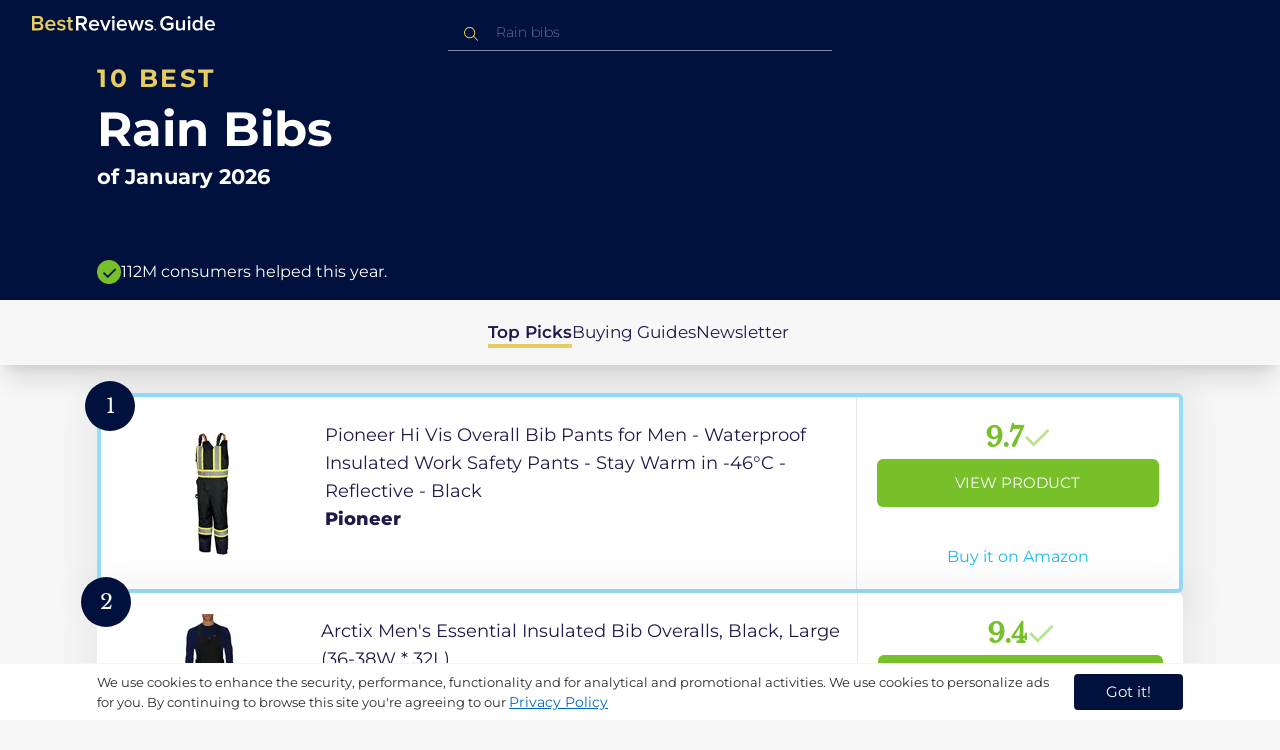

--- FILE ---
content_type: application/javascript; charset=UTF-8
request_url: https://ca.bestreviews.guide/build/manifest-9bbad4bc.js
body_size: 356
content:
window.__remixManifest={"entry":{"module":"/build/entry.client-skHrss3J.js","imports":["/build/jsx-runtime-BpEoDEO4.js","/build/components-CNarZJxS.js"],"css":[]},"routes":{"root":{"id":"root","path":"","hasAction":false,"hasLoader":true,"hasClientAction":false,"hasClientLoader":false,"hasErrorBoundary":true,"module":"/build/root-Baoxcqap.js","imports":["/build/jsx-runtime-BpEoDEO4.js","/build/components-CNarZJxS.js","/build/clsx-B-dksMZM.js","/build/analytic-hooks-DzBKeLfc.js","/build/translation-DFop4oqa.js","/build/search-box-j-MTw4rV.js"],"css":["/build/root-BOn8Mf1R.css"]},"routes/terms-of-service":{"id":"routes/terms-of-service","parentId":"root","path":"terms-of-service","hasAction":false,"hasLoader":false,"hasClientAction":false,"hasClientLoader":false,"hasErrorBoundary":false,"module":"/build/route-ztTd06JJ.js","imports":["/build/jsx-runtime-BpEoDEO4.js","/build/translation-DFop4oqa.js","/build/components-CNarZJxS.js"],"css":[]},"routes/search-category":{"id":"routes/search-category","parentId":"root","path":"search-category","hasAction":true,"hasLoader":true,"hasClientAction":false,"hasClientLoader":false,"hasErrorBoundary":false,"module":"/build/route-BD1IXWBZ.js","imports":["/build/components-CNarZJxS.js"],"css":[]},"routes/$sitemap[.xml]":{"id":"routes/$sitemap[.xml]","parentId":"root","path":":sitemap.xml","hasAction":false,"hasLoader":true,"hasClientAction":false,"hasClientLoader":false,"hasErrorBoundary":false,"module":"/build/route-l0sNRNKZ.js","imports":[],"css":[]},"routes/privacy-policy":{"id":"routes/privacy-policy","parentId":"root","path":"privacy-policy","hasAction":false,"hasLoader":false,"hasClientAction":false,"hasClientLoader":false,"hasErrorBoundary":false,"module":"/build/route-BY9QYM-0.js","imports":["/build/jsx-runtime-BpEoDEO4.js","/build/translation-DFop4oqa.js","/build/components-CNarZJxS.js"],"css":[]},"routes/sharing-policy":{"id":"routes/sharing-policy","parentId":"root","path":"sharing-policy","hasAction":true,"hasLoader":true,"hasClientAction":false,"hasClientLoader":false,"hasErrorBoundary":false,"module":"/build/route-BvpCafue.js","imports":["/build/jsx-runtime-BpEoDEO4.js","/build/clsx-B-dksMZM.js","/build/translation-DFop4oqa.js","/build/components-CNarZJxS.js"],"css":[]},"routes/[robots.txt]":{"id":"routes/[robots.txt]","parentId":"root","path":"robots.txt","hasAction":false,"hasLoader":true,"hasClientAction":false,"hasClientLoader":false,"hasErrorBoundary":false,"module":"/build/route-DP2rzg_V.js","imports":[],"css":[]},"routes/api.consent":{"id":"routes/api.consent","parentId":"root","path":"api/consent","hasAction":true,"hasLoader":false,"hasClientAction":false,"hasClientLoader":false,"hasErrorBoundary":false,"module":"/build/api.consent-l0sNRNKZ.js","imports":[],"css":[]},"routes/disclaimer":{"id":"routes/disclaimer","parentId":"root","path":"disclaimer","hasAction":false,"hasLoader":false,"hasClientAction":false,"hasClientLoader":false,"hasErrorBoundary":false,"module":"/build/route-DhkXO4sS.js","imports":["/build/jsx-runtime-BpEoDEO4.js","/build/translation-DFop4oqa.js","/build/components-CNarZJxS.js"],"css":[]},"routes/support-us":{"id":"routes/support-us","parentId":"root","path":"support-us","hasAction":false,"hasLoader":false,"hasClientAction":false,"hasClientLoader":false,"hasErrorBoundary":false,"module":"/build/route-NzVN4rQl.js","imports":["/build/jsx-runtime-BpEoDEO4.js","/build/translation-DFop4oqa.js","/build/components-CNarZJxS.js"],"css":[]},"routes/redirect":{"id":"routes/redirect","parentId":"root","path":"redirect","hasAction":false,"hasLoader":true,"hasClientAction":false,"hasClientLoader":false,"hasErrorBoundary":false,"module":"/build/route-K6Dvbx-E.js","imports":[],"css":[]},"routes/healthz":{"id":"routes/healthz","parentId":"root","path":"healthz","hasAction":false,"hasLoader":true,"hasClientAction":false,"hasClientLoader":false,"hasErrorBoundary":false,"module":"/build/route-C6Kfwj0f.js","imports":[],"css":[]},"routes/_index":{"id":"routes/_index","parentId":"root","index":true,"hasAction":false,"hasLoader":true,"hasClientAction":false,"hasClientLoader":false,"hasErrorBoundary":false,"module":"/build/route-DCK6cnet.js","imports":["/build/jsx-runtime-BpEoDEO4.js","/build/components-CNarZJxS.js","/build/translation-DFop4oqa.js","/build/analytic-hooks-DzBKeLfc.js","/build/search-box-j-MTw4rV.js","/build/clsx-B-dksMZM.js"],"css":[]},"routes/$slug":{"id":"routes/$slug","parentId":"root","path":":slug","hasAction":false,"hasLoader":true,"hasClientAction":false,"hasClientLoader":false,"hasErrorBoundary":false,"module":"/build/route-BYTcN_5x.js","imports":["/build/jsx-runtime-BpEoDEO4.js","/build/analytic-hooks-DzBKeLfc.js","/build/translation-DFop4oqa.js","/build/components-CNarZJxS.js","/build/clsx-B-dksMZM.js"],"css":[]},"routes/about":{"id":"routes/about","parentId":"root","path":"about","hasAction":false,"hasLoader":false,"hasClientAction":false,"hasClientLoader":false,"hasErrorBoundary":false,"module":"/build/route-DKXDBQJO.js","imports":["/build/jsx-runtime-BpEoDEO4.js","/build/translation-DFop4oqa.js","/build/components-CNarZJxS.js"],"css":[]},"routes/ccpa":{"id":"routes/ccpa","parentId":"root","path":"ccpa","hasAction":false,"hasLoader":false,"hasClientAction":false,"hasClientLoader":false,"hasErrorBoundary":false,"module":"/build/route-BLtvmVDl.js","imports":["/build/jsx-runtime-BpEoDEO4.js","/build/clsx-B-dksMZM.js","/build/translation-DFop4oqa.js","/build/components-CNarZJxS.js"],"css":[]},"routes/404":{"id":"routes/404","parentId":"root","path":"404","hasAction":false,"hasLoader":false,"hasClientAction":false,"hasClientLoader":false,"hasErrorBoundary":false,"module":"/build/route-BnJJ-gLV.js","imports":["/build/jsx-runtime-BpEoDEO4.js","/build/translation-DFop4oqa.js","/build/components-CNarZJxS.js"],"css":[]}},"url":"/build/manifest-9bbad4bc.js","version":"9bbad4bc"};

--- FILE ---
content_type: application/javascript; charset=UTF-8
request_url: https://ca.bestreviews.guide/build/translation-DFop4oqa.js
body_size: 28455
content:
const r=new Date().getFullYear(),o={documentTitleFormat:(e,t,i)=>`${t} Best ${e} ${r} in the ${i.toUpperCase()} | There's One Clear Winner | BestReviews.guide`,documentDescription:"BestReviews.Guide analyzes thousands of articles and customer reviews to find the top-rated products at today's lowest prices. Best products, best offers.",AppBarNewUi:{description:"2.5 million+ people assisted in the last 30 days",about:"About us",categories:"Categories"},SearchCombo:{placeholder:"Search for products...",searchResultItemDescription:e=>`See the top 10 ${e}`,NoResults:{title:"No results found...",subtitle:"Make sure your words are spelled correctly"},Error:{title:"An error occurred",subtitle:"Please try again later"}},SearchComboNewUi:{placeholder:"Search for the best...",placeholderNewDesign:"What are you looking to buy?",placeholderAboveTheListRedesign:"Search products...",NoResults:{title:"No results found...",subtitle:"Make sure your words are spelled correctly"},Error:{title:"An error occurred",subtitle:"Please try again later"},cancel:"Cancel",topCategories:"Top Categories",mostRelevant:"Most relevant:"},HomePage:{topRated:"Top Rated",lastUpdated:"Last updated in",seeAll:"See all",viewAll:"View all",viewDeal:"View deal",bestCategories:"Most popular categories",allCategories:"All Categories",homePageTitle:"Top-rated and highly-curated",homePageSubTitle:"Online shopping shouldn't feel like work. Let us find you the best products according to, well, everyone.",categories:"Categories",productsAnalyzed:"Products analyzed",Page:{title:`Best Products of ${r} : Top Brands, Reviews & Prices`,ogTitle:`Best Products of ${r} : Top Brands, Reviews & Prices`,description:"Looking for the BEST products to buy? ➤ Find here the TOP  products in thousands of categories ➤ Compare prices, popularity and quality. ➤ Complete buying guides"},RelatedProducts:{title:"Promoted Products",subTitle:e=>`Up to ${e}% off`,discount:"OFF"},additionalCtaText:"View Deal",topRatedData:[{title:"Walking Pads"},{title:"Mattress Toppers"},{title:"Printers"},{title:"TV Soundbars"},{title:"Dehumidifiers"},{title:"Upright Vacuums"}]},ProductsPage:{Header:{title:e=>`${e} best`,titleFormat:`${r} in the United States`,of:"of ",bottomSubtitle:"112M consumers helped this year."},NavigationPanel:{menuItems:[{title:"Top Picks",key:"products"},{title:"Related Reviews",key:"relatedLists"},{title:"Buying Guides",key:"buyingGuide"},{title:"Newsletter",key:"newsletter"}]},SponsoredProducts:{Card:{ctaButtonText:"View Product"}},CategoryProducts:{Card:{ctaButtonText:"View Product",ctaLinkText:"Buy it on Amazon",score:"Score"}},RelatedProducts:{titlePrefix:"Other",title:"Related products",maxDiscount:e=>`Up to ${e}% off`,Card:{ctaText:"View Deal"}},AdditionalProducts:{title:"More products we considered",maxDiscount:e=>`Up to ${e}% off`,Card:{ctaText:"View Deal"}},RecommendedProducts:{title:"Related Reviews You Might Like"},BuyingGuide:{title:e=>`A Guide to Selecting the Best ${e}`,faq:"FAQ",types:"Types",reviewers:"What Reviewers Have to Say",features:"Important Features",brands:"Top-Rated Brands"},Subscribe:{title:"Best Reviews Guide Newsletter",subtitle:"Get exclusive articles, recommendations, shopping tips, and sales alerts",subText:"Sign up for our newsletter to receive weekly recommendations about seasonal and trendy products",placeholderText:"Enter your mail here",emailError:"Please enter a valid email address.",subscribtionSuccess:"Thank you for subscribing!",submitButtonText:"Subscribe",policy:"By submitting your email address you agree to our Terms and Conditions and Privacy Policy"}},AboutPage:{title:"What Is Best Reviews Guide ?",contentFirstPart:`
    <span>
    <b>BestReviews.guide (BRG)</b> is a datadriven assistance tool for your online shopping research. There's so much
    information available out there: social platforms, blogs, forums, comments, articles, and many more. At any given
    moment, there are thousands of new reviews published. It's impossible to keep track on all of them on your own, and
    it can be frustrating even just to try. It's time consuming, exhausting, and confusing.
    </span>
    `,contentSecondPart:`
    <span>
    The idea behind BRG was to develop a technology that can collect all this data and analyze it doing all the hard
    work for you, so you could keep track easily over the crowd sentiment. We crawl through major online marketplaces
    and retailers in realtime, staying always up to date on all the recent products and prices. Our mission is to make
    your shopping experience simple and enjoyable, and allow you to save time and money. We are excited to see the BRG
    community growing and we are working diligently to improve continuously and pursue our mission. Stay tuned!
    <br></br>
    If you have any questions or suggestion, please write us at: <a href="mailto:contact@bestreviews.guide">contact@BestReviews.Guide</a>
    <span></span>
    <p>Want to support our mission?</p>
    Here is an explanation on how to <a href='/support'>support our work</a>
    </span>
    `},DisclaimerPage:{title:"Disclaimer",content:`
    <span>

    BestReviews.Guide provides information for general information purposes and does not recommend particular products
    or services.
    <br></br>

    Nothing within this website (BestReviews.Guide) is, or shall be deemed, to constitute financial or other advise or a
    recommendation to purchase any product or service.
    <br></br>

    The service provided by BestReviews.Guide expressly disclaims to the fullest extent of the law all express, implied,
    and statutory warranties regarding the information contained on the Website. BestReviews.Guide does not represent or
    warrant the accuracy or reliability of the information, and will not be liable to any user on account of their use
    or misuse of information found on BestReviews.Guide.
    <br></br>

    We strongly recommend that independent professional advice is obtained before you purchase any product or service
    via BestReviews.Guide.
    </span>
    `},PrivacyPolicy:{title:"Privacy Policy",summary:"Summary",p1:`Roundforest Ltd. (“Roundforest”, “we”, “our” or the “Company”)
          respects the privacy of its partners, websites visitors, and vendors, and is committed
          to protecting the personal information you may share with us (these and any others with
          respect to whom we collect personal data, shall collectively be referred to as “user”,
          “you” or “Data Subjects”).`,p2:e=>`Roundforest helps simplify shopping experiences for online consumers through its
          websites and online platforms (including: ${e}) (together, the “Services”).`,p3:`This policy and notice (the “Privacy Policy”) explains the types of information we
          collect from you, that we receive about you or that you may provide in the course of your interest in our
          Services, transactions with us or otherwise when you visit our websites. We are transparent about our
          practices regarding the information we collect, use, maintain and process and describe our practices in
          this policy and notice. Please read the following carefully to understand our practices regarding your
          personal data and how we will treat it.`,p4:`For the purposes of EU General Data Protection Regulation (the “GDPR”), the
          California Consumer Privacy Act, as amended (“CPRA”) and other applicable privacy laws,
          Roundforest is a data controller (or a business, under CPRA) in relation to the personal data of its users,
          partners, employees and website visitors.`,header1:"1. Which information may we collect?",p5:`we collect various categories of personal data in order to meet our contractual obligations,
          and also to meet various legitimate interests, such as fraud prevention and marketing.
          We collect data about you in connection with your transactions with us, or in processing data for our users.
          We also collect data about our employees and website visitors. One type of data collected is non-identifiable
          and anonymous information (“non-personal data”). We also collect several categories of personal data
          (“Personal Data”), as described below.`,p6:`Personal Data which is being gathered consists of any details which are personally
          identifiable and which are provided consciously and voluntarily by you, through your registration and use of
          our websites (as described below), by email, or other ways in which you communicate and interact with us.
          This generally includes your name (first and last), email address, company, role, country, and online
          identifiers such as IP address or Google Click ID. Additionally, we may obtain location data related to the
          geographic location of your laptop, mobile device or other digital device on which the our platforms are used.`,p7:`You do not have any legal obligation to provide any information to Roundforest,
          however, we require certain information in order to perform contracts, or to provide any Services.
          If you choose not to provide us with certain information, then we may not be able to provide you or
          your organization with some or all of the Services.`,p8:`By contacting us or submitting requests for information or support via the websites, email etc.,
          we will collect details, including also your name, personal or company email you provided,
          country and other information provided by you. We use this information to offer our Services and support.`,header2:"2. How do we collect personal data of yours?",p9:`we collect Personal Data when you or your organization send it to us, or when a vendor,
          distributor or other business partner, sends it to us; we collect Personal Data through our website and
          Services, and through our interactions with you.`,p10:`We collect Personal Data required to provide Services when you register interest,
          or when you provide us such information, by entering it manually or automatically, in the course of
          preparing a contract, or when purchasing Roundforest in-game purchases or otherwise in engaging with us.
          We also collect Personal Data when you call us for support, in which case we collect the information you
          provide us. We also collect Personal Data through your use of our websites. In other words, when you are
          using any one of these platforms, we are aware of it and may gather, collect and record the information
          relating to such usage, either independently or through the help of third-party services as detailed below.
          This includes technical information and behavioral information such as the user’s Internet protocol (IP)
          address used to connect your device to the Internet or an identifier attributed to you by a third party,
          your uniform resource locators (URL), operating system, type of browser, browser plug-in types and versions,
          screen resolution, time zone setting, the user’s ‘clickstream’ on the platform, the period of time the user
          visited the platform, methods used to browse away from a page, and any phone number used to call our users’
          service number. We likewise may place cookies on your browsing devices (see 'Cookies' section below).`,header3:"3. What are the purposes of personal data we collect?",p11:"we process Personal Data to meet our obligations, protect our rights, and manage our business.",p12:`We will use Personal Data to provide and improve our Services to our users and
          others and meet our contractual, ethical and legal obligations. All Personal Data will remain accurate
          complete and relevant for the stated purposes for which it was processed, including for example:`,p13:`Processing which is necessary for the performance of a contract to which you are a party or in order to take
          steps at your request prior to entering into a contract:`,list1_item1:`carrying out our obligations arising from any contracts entered into between you and Roundforest and/or
            any contracts entered into with Roundforest and to provide you with the information, gaming elements,
            support and Services that you request from Roundforest;`,list1_item2:`verifying and carrying out financial transactions in relation to payments you make in connection with
            the Services.`,p14:`Processing which is necessary for the purposes of the legitimate interests pursued
          by Roundforest or by a third party of providing an efficient and wide-ranging service to users:`,list2_item1:"notifying you about changes to our Services and/or to financial products we manage;",list2_item2:`contacting you to give you commercial and marketing information about events or promotions or additional
            products or Services offered by Roundforest which may be of interest to you,
            including in other locations;`,list2_item3:"soliciting feedback in connection with the Services;",list2_item4:"tracking use of Roundforest Services to enable us to optimize them;",list2_item5:"for security purposes.",p15:"Processing which is necessary for compliance with a legal obligation to which Roundforest is subject:",list3_item1:`compliance and audit purposes, such as meeting our reporting obligations in our various jurisdictions,
            anti money laundering, tax related obligations, and for crime prevention and prosecution in so far as
            it relates to our staff, users, service providers, facilities etc;`,list3_item2:`if necessary, we will use Personal Data to enforce our terms, policies and legal agreements,
            to comply with court orders and warrants and assist law enforcement agencies as required by law,
            to collect debts, to prevent fraud, infringements, identity thefts and any other service misuse,
            and to take any action in any legal dispute and proceeding;`,p15_2:"we share Personal Data with our service providers, partners, and authorities where required.",header4:"4. Sharing data with third parties",p16:`We transfer Personal Data to third parties in a variety of circumstances. We endeavor to ensure that
          these third parties use your information only to the extent necessary to perform their functions,
          and to have a contract in place with them to govern their processing on our behalf.
          These third parties include business partners, suppliers, affiliates, agents and/or sub-contractors
          for the performance of any contract we enter into with you. They assist us in providing the Services we offer,
          processing transactions, fulfilling requests for information, receiving and sending communications,
          analyzing data, providing IT and other support services or in other tasks, from time to time.
          These third parties may also include analytics and search engine providers that assist us in
          the improvement and optimization of our websites, and our marketing.`,p17:`We periodically add and remove third party providers. At present services provided by third-party providers
          to whom we transfer Personal Data include also the following:`,list4_item1:"Website analytics (including Google analytics);",list4_item2:"Partners and eCommerce platforms;",list4_item3:"Document management and sharing services;",list4_item4:"User ticketing and support;",list4_item5:"On-site and cloud-based database services;",list4_item6:"CRM software;",list4_item7:"Data security, data backup, and data access control systems;",list4_item8:"Marketing, user acquisition and retargeting platforms (including Google ads);",list4_item9:"Our lawyers, accountants, and other standard business software and partners.",p18:`In addition, we will disclose your Personal Data to third parties if some or all of our companies
        or assets are acquired by a third party including by way of a merger, share acquisition,
        asset purchase or any similar transaction, in which case Personal Data will be one of the transferred assets.
        Likewise, we transfer Personal Data to third parties if we are under a duty to disclose or share your
        Personal Data in order to comply with any legal or audit or compliance obligation, in the course of any
        legal or regulatory proceeding or investigation, or in order to enforce or apply our terms and other agreements
        with you or with a third party; or to assert or protect the rights, property, or safety of Roundforest,
        our users, or others. This includes exchanging information with other companies and organizations for
        the purposes of fraud protection and credit risk reduction and to prevent cybercrime.`,p19:`Selling or Sharing of Personal Information under the CPRA. For purposes of the CPRA, we do not ‘sell’ or
        ‘share’ personal information, nor do we allow any personal information to be used by third parties for their
        own marketing purposes (except where you explicitly requested or provided consent for us to do so). However,
        we use analytics tools and other technologies (as described above), which may be construed as a ‘sale’ under
        CPRA, to which you may opt-out of.`,p20:`For avoidance of doubt, we may transfer and disclose non-Personal Data to third parties at our own
        discretion.`,header5:"5. Where do we store your data?",p21:"we store your Personal Data across multiple locations globally",p22:`We store your Personal Data on servers owned or controlled by us,
          or processed by third parties on our behalf, by reputable cloud-service providers
          (see the following section regarding international transfers).`,header6:"6. International data transfers (EU data subjects)",p23:`we transfer Personal Data within and to the EEA, USA, Israel and elsewhere, with appropriate safeguards
          in place. `,p24:`Depending on your location, Personal Data may be transferred to, and stored and processed at, a destination
          outside your location. EU Personal data is transferred outside the European Economic Area (EEA).
          This includes transfer to our headquarters in Israel, a jurisdiction deemed adequate by the EU
          Commission, and to the USA, not currently deemed adequate. Where your Personal Data is transferred outside
          of the EEA, we will take all steps reasonably necessary to ensure that your Data is subject to
          appropriate safeguards, including entering into contracts that require the recipients to adhere to data
          protection standards that are considered satisfactory under EU law and other applicable, and that it is
          treated securely and in accordance with this Privacy Policy. Transfers to Israel are made based on an
          adequacy ruling by the EU Commission. Transfers to the USA are made based on the Standard Contractual
          Clauses published by the EU Commission. For more information about these safeguards, please contact us as
          set forth below.`,p25:`We transfer Personal Data to locations outside of the EEA, including in particular USA and Israel,
          in order to:`,list5_item1:"store or backup the information;",list5_item2:"enable us to provide you with the Services and products and fulfill our contract with you;",list5_item3:"fulfill any legal, audit, ethical or compliance obligations which require us to make that transfer;",list5_item4:`facilitate the operation of our group businesses, where it is in our legitimate interests and
            we have concluded these are not overridden by your rights;`,list5_item5:"to serve our users across multiple jurisdictions; and",list5_item6:"to operate our affiliates in an efficient and optimal manner.",header7:"7. Data retention",p26:`we retain Personal Data according to our data retention policy, as required to meet our obligations,
          protect our rights, and manage our business. `,p27:`Roundforest will retain Personal Data it processes only for as long as required in our view, to provide
          the Services and as necessary to comply with our legal and other obligations, to resolve disputes and
          to enforce agreements. We will also retain Personal Data to meet any audit, compliance and business
          best-practices.`,p28:`Data that is no longer retained will be anonymized or deleted. Likewise, some metadata and statistical
          information concerning the use of our Services are not subject to the deletion procedures in this policy
          and will be retained by Roundforest. We will not be able to identify you from this data. Some data may
          also be retained on our third-party service providers’ servers until deleted in accordance with their
          privacy policy and their retention policy, and in our backups until overwritten.`,header8:"8. Service and websites data collection and cookies",p29:`with your consent, we place cookies on your device. You control our use of cookies through a cookie
          management tool on our websites, or through your device and browser.`,p30:`Roundforest uses cookies, pixel tags and other forms of identification and local storage (together referred
          to as “tags/files” hereunder) to distinguish you from other users of the Platform. This helps us to provide
          you with a good user-experience when you browse the Platform and also allows us to improve our Services.`,p31:`In many cases, these tags/files lead to the use of your device’s processing or storage capabilities.
          Some of these tags/files are set by Roundforest itself, others by third parties; some only last as long as
          your browser session, while others can stay active on your device for a longer period of time.`,p32:`These tags/files can fall into several categories: (i) those that are necessary for functionality or
          Services that you request or for the transmission of communications (functionality tags/files);
          (ii) those that we use to carry out website performance and audience metrics (analytics tags/files) and (iii) the rest (tracking across a network of other websites, advertising, etc.) (other tags/files).
          Internet browsers allow you to change your cookie settings, for example to block certain kinds of
          cookies or files. You can therefore block cookies by activating the setting on your browser that allows
          you to refuse the setting of all or some cookies. However, if you use your browser settings to block
          all cookies, you may not be able to access all or parts of the website, due to the fact that some may
          be functionality cookies. For further information about deleting or blocking cookies,
          please visit: https://www.aboutcookies.org/how-to-delete-cookies/`,p33:`Functionality tags/files do not require your consent. For other tags/files, however, we request your
          consent before placing them on your device. You can allow cookies in your browser settings and
          using our website cookie management too.`,p34:`To consult the list of cookies which we use on our website, please check your browser's settings.
          Instructions: https://www.wikihow.com/View-Cookies`,header9:" 9. Security and storage of information",p35:`we take data security very seriously, invest in security systems, and train our staff. In the event of
          a breach, we will notify the right people as required by law. `,p36:`We take great care in implementing, enforcing and maintaining the security of the Personal Data we process.
          Roundforest implements, enforces and maintains security measures, technologies and policies to
          prevent the unauthorized or accidental access to or destruction, loss, modification, use or disclosure of
          Personal Data. We likewise take steps to monitor compliance of such policies on an ongoing basis.
          Where we deem it necessary in light of the nature of the data in question and the risks to data subjects,
          we encrypt data. Likewise, we take industry standard steps to ensure our websites and Services are safe.`,p37:`Note however, that no data security measures are perfect or impenetrable, and we cannot guarantee that
          unauthorized access, leaks, viruses and other data security breaches will never occur. `,p38:`Within Roundforest, we endeavor to limit access to Personal Data to those of our personnel who: (i)
          require access in order for Roundforest to fulfill its obligations, including also under its agreements,
          and as described in this Privacy Policy, and (ii) have been appropriately and periodically
          trained with respect to the requirements applicable to the processing, care and handling of the Personal
          Data, and (iii) are under confidentiality obligations as may be required under applicable law. `,p39:`Roundforest shall act in accordance with its policies and with applicable law to promptly notify the
          relevant authorities and data subjects in the event that any Personal Data processed by Roundforest is lost,
          stolen, or where there has been any unauthorized access to it, all in accordance with applicable law and on
          the instructions of qualified authority. Roundforest shall promptly take reasonable remedial measures.`,header10:"10. Data subject rights",p40:`depending on the law that applies to your Personal Data, you may have various data subject rights, such as
          rights to access, erase, and correct Personal Data, and information rights. We will respect any lawful
          request to exercise those rights. `,p41:`Data subjects with respect to whose data GDPR, CPRA or other data protection or privacy laws apply, have
          rights under applicable laws, including, in different circumstances, rights to data portability, rights to
          access data, rectify data, object to processing, and erase data. It is clarified for the removal of doubt,
          that where Personal Data is provided by a user being the data subject's employer, such data subject rights
          will have to be effected through that user, the data subject’s employer. In addition, data subject rights
          cannot be exercised in a manner inconsistent with the rights of Roundforest employees and staff, with
          Roundforest proprietary rights, and third-party rights. As such, job references, reviews, internal notes
          and assessments, documents and notes including proprietary information or forms of intellectual property,
          cannot be accessed or erased or rectified by data subjects. In addition, these rights may not be exercisable
          where they relate to data that is not in a structured form, for example emails, or where other exemptions
          apply. If processing occurs based on consent, data subjects have a right to withdraw their consent. `,p42:`A data subject who wishes to modify, delete or retrieve their Personal Data, may do so by contacting us
          (privacy@roundforest.com). Note that we may have to undertake a process to identify a data subject
          exercising their rights. We may keep details of such rights exercised for its own compliance and audit
          requirements. Please note that Personal Data may be either deleted or retained in an aggregated manner
          without being linked to any identifiers or Personal Data, depending on technical commercial capability.
          Such information may continue to be used by us.`,p43:`Data subjects in the EU have the right to lodge a complaint, with a data protection supervisory authority
          in the place of their habitual residence. If the supervisory authority fails to deal with a complaint,
          you may have the right to an effective judicial remedy.`,header11:"11. General",p44:`Minors. We do not knowingly collect or solicit information or data from or about children under the age of
          16 without parental consent, or knowingly allow children under the age of 16 to register for Roundforest
          Services. If you are under 16, do not register or attempt to register for any of the Roundforest Services
          or send any information about yourself to us. If we learn that we have collected or have been sent Personal
          Data from a child under the age of 16 without appropriate permissions, we will delete that Personal Data as
          soon as reasonably practicable without any liability to Roundforest. If you believe that we might have
          collected or been sent information from a minor under the age of 16, please contact us at:
          privacy@roundforest.com, as soon as possible.`,p45:`Changes to this Privacy Policy. The terms of this Privacy Policy will govern the use of the Services and
          websites and any information collected in connection with them. We may amend or update this Privacy Policy
          from time to time. The most current version of this Privacy Policy will be available here.
          Changes to this Privacy Policy are effective as of the stated “Last Revised” date and your continued use
          of our Services will constitute your active acceptance of the changes to and terms of the Privacy Policy.`,p46:`Roundforest aims to process only adequate, accurate and relevant data limited to the needs and purposes
          for which it is gathered. It also aims to store data for the time period necessary to fulfill the purpose
          for which the data is gathered. Roundforest only collects data in connection with a specific lawful purpose
          and only processes data in accordance with this Privacy Policy. Our policies and practices are constantly
          evolving and improving, and we invite any suggestions for improvements, questions, complaints or comments
          concerning this Privacy Policy, you are welcome to contact us (details below) and we will make an effort to
          reply within a reasonable timeframe.`,p47:"Roundforest’s data protection officer (DPO) may be contacted at",p48:"Last Revised: December 25, 2025"},TermsOfService:{title:"Terms of Service",subtitle:`IMPORTANT: BY USING THE SERVICES (AS DEFINED BELOW) YOU ACCEPT THE FOLLOWING TERMS AND CONDITIONS.
        IF YOU DO NOT AGREE TO THE TERMS AND CONDITIONS SET FORTH HEREIN, PLEASE DO NOT USE THE SERVICES.`,header1:"ACCEPTANCE OF TERMS",p1:`The following instrument consists of the terms and conditions governing your ("you" or "user")
              access to and use of the website of Roundforest Ltd.  ("RoundForest" or "We")
              available at: www.comparaboo.com and the content, features and services
              therein (collectively, the "Services"). These RoundForest Terms of Use together with the
              RoundForest Privacy Policy (collectively, the "Terms") constitute a binding agreement between you and
              RoundForest, and by continuing to use and/or utilize the Services (in whole or in part) in any way or
              manner you agree to abide by, and that you are bound, by these Terms. If you do not understand and/or
              agree to these Terms, you should immediately exit the Services and avoid making any use of the Services.
              We may unilaterally change or add to the terms of these Terms at any time. In the event of a material
              change, We shall notify you via email or by means of a prominent notice on our website.
              You should check our Services periodically and review changes to the Terms at the following
              URL: [Please insert link of these terms and conditions]. By continuing to use the Services
              following such modifications, you agree to be bound by such modifications. If you are not comfortable
              with all of the provisions of these Terms, please do not use the Services.`,header2:"LICENSE",p2_strong:"LIMITED LICENSE TO ACCESS THE SERVICES.",p2:` Subject to the terms and conditions set forth herein,
                RoundForest hereby grants to you, and you accept, a personal, nonexclusive, non-transferable,
                non-assignable, non-sublicensable, revocable, limited license to access and make personal
                non-commercial use of the Services, only according to the terms of these Terms.
                The license shall be granted until terminated in accordance with the terms hereof.`,p3_strong:"LIMITATIONS ON USE.",p3:` You undertake to use the Services solely for your own personal and
                non-commercial use and for no other purpose whatsoever. You hereby declare that you are eighteen
                (18) years old or older. Except as specifically permitted herein, you agree not to (i) sell, license
                (or sub-license), lease, assign, transfer and/or pledge any of your rights under these Terms with/to
                any third party; (ii) transfer, distribute, scrap, copy all or any part of the Services and/or the
                RoundForest IPR (as defined below) and/or use the Services as a service bureau; (iii) refer to the
                Services by use of framing and/or deep-linking; (iv) make use of the Services in any jurisdiction
                where same are illegal or which would subject RoundForest or its affiliates to any registration
                requirement within such jurisdiction or country; (v) use, or encourage, promote, facilitate or
                instruct others to use the Services for any illegal, harmful or offensive use; (vi) transmit or
                upload any viruses, spyware or other harmful, infringing, illegal, disruptive or destructive content,
                messages or files; (vii) access the Services through, or use with the Services any, unauthorized means,
                services or tools, including, without limitation, any data mining, robots, or similar automated means
                or data gathering and extraction tools, including, without limitation, in order to extract for
                re-utilization of any parts of this Services; (viii) distribute, publish, send, or facilitate the
                sending of any advertisements, spam, inappropriate, inaccurate, misleading, fraudulent, libelous,
                defamatory, offensive, threatening, abusive or otherwise illegal content or content which infringes
                Intellectual Property Rights (as defined below) of third parties or their right for privacy; (ix) copy,
                modify, translate, reverse engineer, decompile, disassemble (except to the extent applicable laws
                specifically prohibit such restriction), make any attempt to discover the source code of the Services
                and/or any other software available on the Services or create derivative works thereof; (x) attempt
                to obtain private information from other users in any form or manner whatsoever; (xi) attempt to
                interfere with, hack into or decipher any transmissions to or from the servers for the Service.
                You are solely responsible for obtaining, paying for, repairing and maintaining all the equipment,
                software, hardware and services required for getting access to and using the Services.`,header3:"SUBMITTED MATERIALS",p4_strong:"SUBMITTED MATERIALS",p4:` You shall
          have sole responsibility and liability for Submitted Materials
          (as defined below). Company shall not be liable for any and all parts of the Submitted Materials and
          shall be entitled, under its sole discretion, to remove or edit any of the Submitted Materials at
          Company's sole discretion and without notice or explanation.
          NOTHING IN THESE TERMS OBLIGATES COMPANY TO DISPLAY YOUR SUBMITTED MATERIALS OR TO USE IT AT ALL OR
          IN A CERTAIN MANNER.
          Please note that any and all of your Submitted Materials will be available to the public and may be
          promoted and transferred onward by Company, at its sole discretion, and thus it is advised not to include
          in them any content or information that you wish to keep private. Company does not provide back-up or
          archive services, you are solely responsible for maintaining adequate backups of your Submitted
          Materials.`,p5_strong:"LICENSE TO SUBMITTED MATERIALS",p5:`You hereby grant
                Company a worldwide, irrevocable, perpetual,
                royalty-free license to use, host, store, display, reproduce, modify, adapt, edit, publish, and
                distribute your Submitted Materials and fully exploit your Submitted Materials for the provision,
                maintenance and improvement of the Services.`,p6_strong:"REPRESENTATIONS AND WARRANTIES",p6:` You represent and
                warrant to Company that your Submitted Materials:
              (i) comply and will comply with all applicable laws, rules and regulations, the Terms and do not and
              will not infringe the rights of any third party, including any intellectual property rights and the
              right to privacy, (ii) do not and will not contain any threatening, offensive, racist, hateful, violent,
              obscene, libelous, defamatory or otherwise inappropriate or any commercial content, (iii) are and
              shall be free from any restrictions, third party rights, payment obligations and/or royalties
              (including, without limitation, to any collecting societies).`,p7_strong:'"Submitted Materials"',p7:` shall mean any and all material, text, photographs, videos, and information or other data provided and/or
                  uploaded by you to the Services.`,header4:"YOUR ACCOUNT",p8:`You are solely responsible for any actions performed in the Services
        under your credentials.
        Keeping your credentials safe is your sole responsibility. If you have any reasons to suspect
        that your credentials were discovered by any third party or that there was an unauthorized access to
        your account you will immediately notify Company and modify your login information.`,p9:`We appreciate hearing from our users and welcome your comments regarding the Services.
              Notwithstanding anything to the contrary herein, please be advised, however, that if you send us ideas,
              suggestions, inventions, or materials regarding the Services `,p9_strong:"Feedback",p10:`, we shall: (i) own all right,
              title and interest in and to the Feedback without any restriction; (ii) not be subject to any obligation of
              confidentiality; and (iii) be entitled to unrestricted use of the Feedback for any purpose whatsoever,
              without compensation or credit to you or any other person.`,header5:"USER INTERACTION",list1_item1:`By the interviews, certain information relating to our business (the “Information”) may be
                disclosed to you
                for the purpose of providing feedback to us during the interview.`,list1_item2:`The interviews will be recorded and will be used for our internal purposes only, as further detailed
                in our Privacy Policy which applies to your interview.`,list1_item3:`We may use any feedback you provide us about any of our services or products without any limitation,
              free of any payment obligation. You grant us all rights, title and ownership of such feedback.
              You will not acquire any rights or licenses in any of our services or in any of our IP through
              your provision of feedback to us.`,header6:"OWNERSHIP OF PROPRIETARY RIGHTS",p11:`All the Intellectual Property Rights (as defined below) evidenced by or embodied
              in and/or contained and/or subsisting therein and/or attached/connected/related to the Services,
              including, without limitation, any underlying software, platforms, algorithms, technology,
              application and website design, any information, services, texts, Submitted Materials, files,
              sound, music, videos, various applications, social graphs, organization, structure, specifications,
              application "look and feel", features and related content that may be created in connection with the
              use of or registration to the Services, including the selection and arrangement of any of the
              foregoing, any modifications, enhancements, improvements and derivatives thereof and all Intellectual
              Property Rights related thereto (collectively, the "RoundForest IPR") are the property of RoundForest
              and/or its respective affiliates which retain all right, title and interest in connection therewith.`,p12:`No transfer or grant of any rights is made or is to be implied by any provision of these Terms or
                by any other provision contained in the Services with respect to the RoundForest IPR or otherwise.
                In the event that by operation of law any of the RoundForest IPR is not owned in its entirety by
                RoundForest automatically upon its creation, then you hereby irrevocably assign, transfer, and
                convey to RoundForest the ownership of such RoundForest IPR, including all right, title, and interest
                in connection therewith, free of any charge. You agree to assist RoundForest, at RoundForest's expense,
                to obtain for RoundForest and enforce any Intellectual Property Rights for RoundForest IPR worldwide.
                You will execute any documents that RoundForest may reasonably request for use in obtaining or
                enforcing such RoundForest IPR and other legal protections.`,p13_strong:"Intellectual Property Rights",p13:` means worldwide (a) rights associated with works of
                authorship, designs and photography, including copyrights; (b) trademarks, service marks, domain
                names, logos, trade names, trade dress and goodwill rights whether or not registered; (c) patents,
                patent applications and industrial designs; (d) rights analogous to those set forth herein and any
                other proprietary rights relating to intangible property; (e) divisions, continuations, renewals,
                reissues and extensions of the foregoing (as applicable) now existing or hereafter filed, issued,
                or acquired.`,header7:"User Warranties and Representations",p14:`You represent and warrant to RoundForest that: (a) you have, and will have at all times,
            all permits, consents and right, title and interest in connection with the Services and as required
            to fulfill your obligations and grant to RoundForest any and all rights, licenses and consents
            hereunder, including without limitation in respect of the Submitted Material; (b) you and your use
              of the Services will comply with all applicable laws, rules, regulations, statutes, and ordinances.`,header8:"PRIVACY",p15:`RoundForest privacy practices are governed by RoundForest\\'s privacy policy,
              the most updated copy of which can be found at `,p16:"Privacy Policy",header9:"DISCLAIMER",p17:`YOU AGREE THAT YOUR USE OF THE SERVICES AND/OR THE ROUNDFOREST IPR SHALL BE AT YOUR OWN RISK.
              THE SERVICES, INCLUDING, WITHOUT LIMITATION ROUNDFOREST IPR, ARE PROVIDED "AS IS" AND WITHOUT WARRANTIES
              OF ANY KIND EITHER EXPRESSED OR IMPLIED. TO THE FULLEST EXTENT PERMISSIBLE PURSUANT TO APPLICABLE LAW,
              ROUNDFOREST DISCLAIMS ALL WARRANTIES, EXPRESSED OR IMPLIED, INCLUDING, BUT NOT LIMITED TO,
              IMPLIED WARRANTIES OF MERCHANTABILITY, NON-INFRINGEMENT, TITLE, AND FITNESS FOR A PARTICULAR PURPOSE.`,p18:`ROUNDFOREST DOES NOT WARRANT THAT THE ROUNDFOREST IPR AND/OR SERVICES WILL BE UNINTERRUPTED OR ERROR-FREE,
              OR THAT THESE SERVICES OR THE SERVER(S) THAT MAKES THESE SERVICES AVAILABLE ARE FREE OF VIRUSES OR OTHER
              HARMFUL COMPONENTS.`,p19:`ROUNDFOREST DOES NOT WARRANT OR MAKE ANY REPRESENTATIONS REGARDING THE USE OR THE RESULTS OF THE
              USE OF THE ROUNDFOREST IPR OR SERVICES, INCLUDING, WITHOUT LIMITATION, THEIR CORRECTNESS, ACCURACY,
              RELIABILITY, OR OTHERWISE. YOU ARE RESPONSIBLE FOR TAKING ALL PRECAUTIONS YOU BELIEVE ARE NECESSARY
              OR ADVISABLE TO PROTECT YOURSELF AGAINST ANY CLAIM, DAMAGE, LOSS OR HAZARD THAT MAY ARISE BY VIRTUE OF
              YOUR USE OF OR RELIANCE UPON THE SERVICES AND/OR ANY OF THE ROUNDFOREST IPR.`,p20:`SOME JURISDICTIONS DO NOT ALLOW THE EXCLUSION OF CERTAIN IMPLIED WARRANTIES. ACCORDINGLY, SOME
              OF THE ABOVE LIMITATIONS MAY NOT APPLY TO YOU.`,header10:"LIMITATION OF LIABILITY",p21:`TO THE MAXIMUM PERMITTED UNDER LAW, UNDER NO CIRCUMSTANCES WHATSOEVER WILL ROUNDFOREST AND ITS
              AFFILIATES, PARTNERS, OFFICERS, DIRECTORS, EMPLOYEES, SHAREHOLDERS, AGENTS, LICENSORS, SUBCONTRACTORS
              AND SUPPLIERS BE RESPONSIBLE OR LIABLE TO YOU OR TO ANY OTHER ENTITY, EVEN IF ADVISED OF THE POSSIBILITY
              OF SUCH DAMAGES, UNDER ANY LEGAL THEORY, WHETHER CONTRACT, TORT OR OTHERWISE, FOR ANY DIRECT, COMPENSATORY,
              INDIRECT, INCIDENTAL, CONSEQUENTIAL, INCLUDING, BUT NOT LIMITED TO, ANY LOST PROFITS AND/OR LOST BUSINESS
              OPPORTUNITIES, BUSINESS INTERUPTION, LOSS OF REVENUE, INCOME, GOODWILL, USE, DATA OR OTHER INTANGIBLE
              LOSSES, SPECIAL, EXEMPLARY, OR PUNITIVE DAMAGES THAT RESULT FROM OR RELATE IN ANY MANNER WHATSOEVER TO
              YOUR USE OF THE SERVICES, OR RELIANCE ON ANY OF THE SERVICES AND/OR ROUNDFOREST IPR, OR TO ANY ERRORS,
              INACCURACIES, OMISSIONS, DEFECTS, SECURITY BREACHES, OR ANY OTHER FAILURE TO PERFORM BY ROUNDFOREST.`,p22:`SOME JURISDICTIONS DO NOT ALLOW THE LIMITATION OR EXCLUSION OF LIABILITY FOR INCIDENTAL OR
              CONSEQUENTIAL DAMAGES. ACCORDINGLY, SOME OF THE ABOVE LIMITATIONS MAY NOT APPLY TO YOU.`,p23:`YOU RECOGNIZE AND AGREE THAT THE WARRANTY DISCLAIMERS AND LIABILITY AND REMEDY LIMITATIONS IN
              THESE TERMS ARE MATERIAL BARGAINED FOR BASIS OF THESE TERMS AND THAT THEY HAVE BEEN TAKEN INTO ACCOUNT
              AND REFLECTED IN THE DECISION BY YOU TO ENTER INTO THESE TERMS.`,header11:"INDEMNIFICATION",p24:`You agree to defend, indemnify and hold RoundForest and anyone on its behalf,
              including but not limited to, all of its owners, managers, officers, affiliates, employees, agents,
              licensors and suppliers harmless from and against any losses, expenses, liabilities, costs, claims,
              damages (including attorneys' fees, expert fees' and other costs of litigation) arising from, incurred as
              a result of, or in any manner related to: (i) any use of your account and/or your use of the Services;
              (ii) your violation of any third party right, including, without limitation, any copyright, property, or
              privacy right, and including any third party claim in respect of the Submitted Materials; and (iii) any
              breach of these Terms.`,header12:"THIRD PARTY CONTENT, PRODUCTS AND SERVICES",p25:`The Services contain content, links and references to third party services, products and resources.
              RoundForest does not control the availability and content of those third party services, products and
              resources. Any concerns regarding any such services, products or resources, or any content or link thereto,
              should be directed to the applicable third party service, product, or resource provider.`,p26:`Links are provided only as an informational resource, simply as a service and only for your
              convenience. RoundForest is not responsible or liable for such links and/or content. Should you
              leave the Services via a link contained herein and/or view content that is not provided by RoundForest,
              you do so at your own risk and RoundForest shall not be responsible or liable for damages or losses caused
              in connection therewith. In as much as you are redirected to linked sites, applications and content,
              We recommend you to carefully read and abide by the terms of use and privacy policies of such applications,
              sites and content.`,p27:`Some of the content and materials available through the Services may be provided by third parties.
              No reference made in the Services to any third party content (including Submitted Materials
              and advertisements), commercial product, process, or service, or provider of such product, process or service`,p28_strong:"Third Party Content",p28:" constitute or imply an endorsement, recommendation or favoring by RoundForest.",p29:`Any opinions, advice, statements, content, services, products, offers or other information
              expressed or made available by such third parties, are those of the respective author(s) or
              distributor(s) and do not necessarily state or reflect those of RoundForest and RoundForest
              does not endorse, promote, solicit or recommend them or any Third Party Content in any way nor
              shall RoundForest be responsible or liable for any of the foregoing. Any product or service
              ordered in respect of Third Party Content is not ordered from Roundforest, but from the
              applicable third party service or product provider. RoundForest is a mere conduit in respect of
              Third Party Content and is not obligated to screen Third Party Content and makes no warranties or
              representations as to, and shall have no liability for any of the foregoing.hen you click on links
              to various merchants or providers on the Services and make a purchase, this can result in us earning
              a commission. Affiliate programs and affiliations include, but are not limited to, the eBay Partner Network.`,header13:"NOTICE AND TAKEDOWN",p30:`In the event that you believe that any content included in the Services
              violates your Intellectual Property Rights, right to privacy or is defamatory or otherwise illegal,
              please file a detailed notice of complaint to RoundForest in the following link [Please insert link at
              which the users may file a detailed notice], identifying such content and detailing the factual basis of
              your complaint and we will make reasonable efforts to remove the content.`,header14:"TERMINATION",p31:`We may terminate these Terms and/or suspend your right to access or use any portion or all
              of the Services and/or RoundForest IPR immediately (including, without limitation, the license set
              forth in Section 2.1 above), at our sole discretion and without notice. Upon termination you shall
              immediately cease using the Services and the following Sections shall survive: 1, 2.2, 3-13.`,p32:`Without derogating from any other right and remedy provided to RoundForest under law and/or
              these Terms, RoundForest reserves the right to limit or revoke your license and access to and/or
              use of the Services and/or the RoundForest IPR in its sole discretion, at any time, and for any reason,
              including, but not limited to, technical difficulties or violation of these Terms. If your license to
              use the Services expires or is terminated, RoundForest may, without notice, delete or deny you access
              to any of the RoundForest IPR, Submitted Materials or meta data that may remain in its possession or control.`,header15:"ARBITRATION, CLASS WAIVER, AND JURY WAIVER",p33_strong:"Applicability of Arbitration Agreement.",p33:`All claims and disputes arising out of or relating to these Terms or the use of the Services that cannot
                  be resolved in small claims court will be resolved by binding arbitration on an individual basis`,p34_strong:"Disputes.",p34:`except that you and Company are not required to arbitrate any dispute for
                  enforcement or infringement of either party's Intellectual Property Rights`,p35_strong:"Excluded Disputes.",p35:`Any and all Disputes relating to, arising out of, or in any way in connection with your rights of
                    privacy and publicity are not Excluded Disputes.`,p36_strong:"Arbitration Rules.",p36:` The Federal Arbitration
                Act governs the interpretation and enforcement of this dispute-resolution provision. Arbitration
                will be initiated through the American Arbitration Association ("AAA"). If the AAA is not available
                to arbitrate, the parties will select an alternative arbitral forum. The rules of the arbitral forum
                will govern all aspects of this arbitration, except to the extent those rules conflict with these Terms.
                The AAA Consumer Arbitration Rules governing the arbitration are available online at www.adr.org or by
                calling the AAA at 1-800-778-7879. The arbitration will be conducted by a single neutral arbitrator.
                Any Disputes where the total amount sought is less than $10,000 USD may be resolved through binding
                non-appearance-based arbitration, at the option of the party seeking relief. For Disputes where the
                total amount sought is $10,000 USD or more, the right to a hearing will be determined by the arbitral
                forum's rules. Any judgment on the award rendered by the arbitrator may be entered in any court of
                competent jurisdiction.`,p37_strong:"Additional Rules for Non-appearance Arbitration",p37:` If non-appearance arbitration is elected,
                the arbitration will be conducted by telephone, online, written submissions, or any combination of the
                three; the specific manner will be chosen by the party initiating the arbitration. The arbitration
                will not involve any personal appearance by the parties or witnesses unless the parties mutually
                agree otherwise.`,p38_strong:"Authority of the Arbitrator",p38:` The arbitrator will decide the
                  jurisdiction of the arbitrator and the rights and liabilities, if any, of you and Company.
                  The dispute will not be consolidated with any other matters or joined with any other cases or parties.
                  The arbitrator will have the authority to grant motions dispositive of all or part of any claim or
                  dispute. The arbitrator will have the authority to award monetary damages and to grant any non-monetary
                  remedy or relief available to an individual under applicable law, the arbitral forum's rules,
                  and the Terms. The arbitrator will issue a written award and statement of decision describing the
                  essential findings and conclusions on which the award is based, including the calculation of any
                  damages awarded. The arbitrator has the same authority to award relief on an individual basis that a
                  judge in a court of law would have. The award of the arbitrator is final and binding upon you and Company.`,p39_strong:"Waiver of Jury Trial",p39:` YOU AND COMPANY WAIVE ANY CONSTITUTIONAL AND STATUTORY RIGHTS TO GO TO
                COURT AND HAVE A TRIAL IN FRONT OF A JUDGE OR A JURY, OTHER THAN IN RESPECT OF EXCLUDED DISPUTES.
                You and Company are instead electing to have claims and disputes resolved by arbitration.
                In any litigation between you and Company over whether to vacate or enforce an arbitration award,
                YOU AND COMPANY WAIVE ALL RIGHTS TO A JURY TRIAL, and elect instead to have the dispute be resolved by
                a judge.`,p40_strong:"Waiver of Class or Consolidated Actions",p40:` ALL CLAIMS AND DISPUTES WITHIN THE SCOPE OF
                THIS ARBITRATION AGREEMENT MUST BE ARBITRATED OR LITIGATED ON AN INDIVIDUAL BASIS AND NOT ON A CLASS
                BASIS. CLAIMS OF MORE THAN ONE CUSTOMER OR USER CANNOT BE ARBITRATED OR LITIGATED JOINTLY OR CONSOLIDATED
                WITH THOSE OF ANY OTHER CUSTOMER OR USER. If, however, this waiver of class or consolidated actions is
                deemed invalid or unenforceable, neither you nor we are entitled to arbitration; instead all claims
                and disputes will be resolved in a court as set forth in Section 13(12) below.`,p41_strong:"Confidentiality",p41:` No part of the procedures will be open to the public or the media. All evidence
                discovered or submitted at the hearing is confidential and may not be disclosed, except by written
                agreement of the parties, pursuant to court order, or unless required by law. Notwithstanding the
                foregoing, no party will be prevented from submitting to a court of law any information needed to
                enforce this arbitration agreement, to enforce an arbitration award, or to seek injunctive or
                equitable relief.`,p42_strong:"Right to Waive",p42:` Any rights and limitations set forth in this arbitration
                agreement may be waived by the party against whom the claim is asserted. Such waiver will not waive or
                affect any other portion of this arbitration agreement.`,p43_strong:"Opt-out",p43:` You may opt out of this arbitration agreement. If you do so, neither you nor Company
                can force the other to arbitrate. To opt out, you must notify Company in writing no later than thirty
                (30) days after first becoming subject to this arbitration agreement. Your notice must include your name
                and address, your Company username and the email address you used to set up your Company account
                (if you have one), and an unequivocal statement that you want to opt-out of this arbitration agreement.
                You must send your opt-out notice to Company's address published on the Services.`,p44_strong:"Small Claims Court",p44:` Notwithstanding the foregoing, either you or Company may bring an individual
                action in small claims court.`,p45_strong:"Arbitration Agreement Survival",p45:` This arbitration agreement will survive the termination of your
                relationship with Company.`,p46_strong:"Venue for Excluded Disputes",p46:` Excluded Disputes shall be governed by and construed in accordance
                 with the laws of Israel, without regard to the principles of conflict of law therein.
                 The parties consent to the exclusive jurisdiction of the courts of Tel Aviv-Jaffa in respect of
                 Excluded Disputes and hereby submit themselves to the jurisdiction of these courts.`,p47_strong:"U.N. Convention",p47:` The application of the United Nations Convention of Contracts for the
                  International Sale of Goods or other international laws is expressly excluded, whether the claim is
                  in arbitration or at court.`,header16:"GENERAL",p48:`(i) These Terms shall be governed by and construed in accordance with the laws of Israel,
               without regard to the principles of conflict of law therein. The parties consent to the
               exclusive jurisdiction of the competent courts of Tel-Aviv with regard to all claims arising out of,
               in connection with, or in any way relating to, these Terms. The application of the United Nations
               Convention of Contracts for the International Sale of Goods or other international laws is expressly
               excluded; (ii) if any provision of these Terms is held to be unenforceable, such provision shall be
               reformed only to the extent necessary to make it enforceable and if such provision is determined to
               be invalid or unenforceable nonetheless, the provision shall be deemed to be severable from the
               remainder of these Terms and shall not cause the invalidity or unenforceability of the remainder
               of these Terms; (iii) You acknowledge and agree that RoundForest has the right, at any time and for
               any reason, to redesign or modify the RoundForest IPR and other elements of the Services or any
               part thereof; (iv) this is the entire agreement between you and RoundForest regarding the subject
               matter herein; (v)  RoundForest may assign these Terms, in whole or in part, in its sole discretion.
               You are not entitled to assign or otherwise transfer the Terms, or any of your rights or
               obligations hereunder, to any third party without the prior written consent of RoundForest.
               Any unauthorized assignment will be void and of no force or effect; (vi) unless otherwise
               expressly provided, no provisions of these Terms are intended or shall be construed to confer
               upon or give to any person or entity other than you and RoundForest any rights, remedies or
               other benefits under or by reason of these Terms; (vii) the failure of either party to enforce
               any rights granted hereunder or to take action against the other party in the event of any breach
               hereunder shall not be deemed a waiver by that party as to subsequent enforcement of rights or
               subsequent actions in the event of future breaches; (viii) all waivers must be in writing.
               Any waiver or failure to enforce any provision of these Terms on one occasion will not be
               deemed a waiver of any other provision or of such provision on any other occasion; (ix) any
               cause of action arising out of or related to the Services must commence within one (1) year
               after the cause of action accrues. Otherwise, such cause of action is permanently barred.
               If you have any further questions or require further clarification, please contact us by
               sending an e-mail to: `,p49:"Last updated: September 22, 2022."},SharingPolicyPage:{title:"Do Not Sell My Personal Information",content:"You may opt out of the “sale” of your personal information at any time. Once you submit your request, we will stop sharing your information and device identifiers with third parties. This opt-out works only for the device and browser you’re using right now. If you use another computer, phone, or browser, you’ll need to opt out again there too.",submit:e=>e?"Submitting...":"Submit Request",feedbackMessage:"Your request has been received. We will process your opt-out within 14 days and stop sharing your information."},CCPA:{title:"Privacy Notice For California Residents",privacyNotice:[{type:"text",value:"This PRIVACY NOTICE FOR CALIFORNIA RESIDENTS supplements the information contained in the privacy policy of Roundforest Ltd (“"},{type:"bold",value:"Roundforest"},{type:"text",value:"” or “"},{type:"bold",value:"we"},{type:"text",value:"”) to be found at the following link: "},{type:"link",value:e=>`${e}/privacy-policy`,href:"/privacy-policy"},{type:"text",value:" (”"},{type:"bold",value:"Privacy Policy"},{type:"text",value:" ”)"},{type:"text",value:" and applies solely to visitors, users, and others who reside in the State of California (”"},{type:"bold",value:"consumers"},{type:"text",value:"” or “"},{type:"bold",value:"you"},{type:"text",value:"“)"},{type:"text",value:" in connection with the use of our Services (as defined in Privacy Policy). We adopt this notice to comply with the California Consumer Privacy Act of 2018 (“CCPA”) and other California privacy laws. Any terms defined in the CCPA have the same meaning when used in this notice."}],p1:{header:"1. Information we Collect",part_1:"We collect information that identifies, relates to, describes, references, is capable of being associated with, or could reasonably be linked, directly or indirectly, with a particular consumer or household (“Personal Information”). In particular, we have collected the following categories of personal information from consumers within the last twelve (12) months:",part_1_table:{columns:[{name:"Category",id:"category"},{name:"Examples",id:"examples"},{name:"Collected",id:"collected"}],rows:[{category:"A. Identifiers",examples:"A real name, postal address, unique personal identifier, online identifier, Internet Protocol address, email address, account name, Social Security number, driver's license number, passport number, or other similar identifiers",collected:"YES:unique personal identifier, Internet protocol address and email address."},{category:"B. Personal information categories listed in the California Customer Records statute (Cal. Civ. Code § 1798.80(e))",examples:"A name, signature, Social Security number, physical characteristics or description, address, telephone number, passport number, driver's license or state identification card number, insurance policy number, education, employment, employment history, bank account number, credit card number, debit card number, or any other financial information, medical information, or health insurance information.Some personal information included in this category may overlap with other categories.",collected:"NO"},{category:"C. Protected classification characteristics under California or federal law",examples:"Age, race, color, ancestry, national origin, citizenship, religion or creed, marital status, medical condition, physical or mental disability, sex (including gender, gender identity, gender expression, pregnancy or childbirth and related medical conditions), sexual orientation, veteran or military status, genetic information (including familial genetic information).",collected:"NO"},{category:"D. Commercial information",examples:"Records of personal property, products or services purchased, obtained, or considered, or other purchasing or consuming histories or tendencies.",collected:"NO"},{category:"E. Biometric information",examples:"Genetic, physiological, behavioral, and biological characteristics, or activity patterns used to extract a template or other identifier or identifying information, such as, fingerprints, faceprints, and voiceprints, iris or retina scans, keystroke, gait, or other physical patterns, and sleep, health, or exercise data.",collected:"NO"},{category:"F. Internet or other similar network activity",examples:"Browsing history, search history, information on a consumer's interaction with a website, application, or advertisement.",collected:"Yes: the user's interaction with our website."},{category:"G. Geolocation data",examples:"Physical location or movements.",collected:"Yes: approximate location."},{category:"H. Sensory data",examples:"Audio, electronic, visual, thermal, olfactory, or similar information.",collected:"NO"},{category:"I. Professional or employment-related information",examples:"Current or past job history or performance evaluations.",collected:"NO"},{category:"J. Non-public education information (per the Family Educational Rights and Privacy Act (20 U.S.C. Section 1232g, 34 C.F.R. Part 99)).",examples:"Education records directly related to a student maintained by an educational institution or party acting on its behalf, such as grades, transcripts, class lists, student schedules, student identification codes, student financial information, or student disciplinary records.",collected:"NO"},{category:"K. Inferences drawn from other personal information.",examples:"Profile reflecting a person's preferences, characteristics, psychological trends, predispositions, behavior, attitudes, intelligence, abilities, and aptitudes.",collected:"NO"}]},part_2:"We obtain the categories of personal information listed above from the following categories of sources:",part_2_listItems:[{itemText:"Directly from you. For example, when you contact us, etc.",subItems:[]},{itemText:"Directly and indirectly from you when using our Services or visiting our website. For example, usage details collected automatically in the course of your interaction with our platform or website. ",subItems:[]}]},p2:{header:"2. Use of Personal Information",part_1:"We may use or disclose the personal information we collect for one or more of the following business purposes: ",part_1_listItems:[{itemText:"To fulfil or meet the reason for which the information is provided. For example, monitor and improve our services; provide the services; marketing our services; analyzing our services and your use of the services and website; respond to law enforcement; or otherwise as detailed in our Privacy Policy.",subItems:[]},{itemText:"To provide, support, personalize, and develop our websites, products, and services.",subItems:[]},{itemText:"For testing, research, analysis and product development.",subItems:[]},{itemText:"As necessary or appropriate to protect the rights, property or safety of us, our clients or others.",subItems:[]},{itemText:"To respond to law enforcement requests and as required by applicable law, court order, or governmental regulations.",subItems:[]},{itemText:"As described to you when collecting your personal information or as otherwise set forth in the CCPA.",subItems:[]}],part_2:"We will not collect additional categories of personal information or use the personal information we collected for materially different, unrelated, or incompatible purposes without providing you notice. "},p3:{header:"3. Sharing Personal Information",part_1:"We may disclose your personal information to a third party for a business purpose. When we disclose personal information for a business purpose, we enter a contract that describes the purpose and requires the recipient to both keep that personal information confidential and not use it for any purpose except performing the contract.",part_2:"We share your personal information with the following categories of third parties: ",part_2_listItems:[{itemText:"Subsidiaries and affiliates",subItems:[]},{itemText:"Our clients or their agents for which you have engaged in a business contract.",subItems:[]},{itemText:"Service providers and contractors, including",subItems:[{itemText:"Google ads- pageviews, clicks, purchases",subItems:[]},{itemText:"Meta ads - pageviews, clicks, purchases",subItems:[]},{itemText:"Tiktok ads - pageviews, clicks purchases",subItems:[]},{itemText:"X ads - pageviews, clicks purchases",subItems:[]},{itemText:"Outbrain ads - pageviews, clicks, purchases",subItems:[]},{itemText:"Google analytics - all events from website, internal purpose ",subItems:[]}]},{itemText:"Third parties to whom you or your agents authorize us to disclose your personal information in connection with our Services.",subItems:[]},{itemText:"Data aggregators",subItems:[]}],part_3:"In the preceding twelve (12) months, we have disclosed the following categories of personal information for a business purpose:",part_4:"A, B, D and F",part_5:"We disclose your personal information for a business purpose to the following categories of third parties:",part_5_listItems:[{itemText:"Subsidiaries and affiliates",subItems:[]},{itemText:"Our clients or their agents for which you have engaged in a business contract.",subItems:[]},{itemText:"Service providers and contractors as listed in above in the previous section.",subItems:[]},{itemText:"Third parties to whom you or your agents authorize us to disclose your personal information in connection with our Services.",subItems:[]},{itemText:"Data aggregators",subItems:[]}],part_6:"In the preceding twelve (12) months, we have not sold any personal information. ",part_7:"While we do not sell personal information in exchange for any monetary or other valuable consideration, we do share personal information for other benefits that could be deemed a “sale,” as defined by the CCPA (Cal. Civ. Code 1798.140(t)(1)). This includes sharing personal information with advertising networks, website analytics companies, and event sponsors."},p4:{header:"4. Your Rights and Choices",part_1:"The CCPA provides consumers (California residents) with specific rights regarding their personal information. This section describes your CCPA rights and explains how to exercise those rights.",part_2:"Access to Specific Information and Data Portability Rights",part_3:"You have the right to request that we disclose certain information to you about our collection and use of your personal information over the past 12 months. Once we receive and confirm your verifiable consumer request, we will disclose to you:",part_3_listItems:[{itemText:"The categories of personal information we collected about you.",subItems:[]},{itemText:"The categories of sources for the personal information we collected about you.",subItems:[]},{itemText:"Our business or commercial purpose for collecting that personal information.",subItems:[]},{itemText:"The categories of third parties with whom we share that personal information.",subItems:[]},{itemText:"The specific pieces of personal information we collected about you (also called a data portability request). ",subItems:[]},{itemText:"If we sold or disclosed your personal information for a business purpose, two separate lists disclosing: (a) sales, identifying the personal information categories that each category of recipient purchased; and (b) disclosures for a business purpose, identifying the personal information categories that each category of recipient obtained.",subItems:[]}],part_4:"Deletion Request Rights",part_5:"You have the right to request that we delete any of your personal information we collected from you and retained, subject to certain exceptions. Once we receive and confirm your verifiable consumer request, we will delete (and direct our service providers to delete) your personal information from our records, unless an exception applies.",part_6:"We may deny your deletion request if retaining the information is necessary for us or our service providers to:",part_6_listItems:[{itemText:"Complete the transaction for which we collected the personal information, provide a good or service that you requested, take actions reasonably anticipated within the context of our ongoing business relationship with you, or otherwise perform our contract with you.",subItems:[]},{itemText:"Detect security incidents, protect against malicious, deceptive, fraudulent, or illegal activity, or prosecute those responsible for such activities.",subItems:[]},{itemText:"Debug products to identify and repair errors that impair existing intended functionality.",subItems:[]},{itemText:"Exercise free speech, ensure the right of another consumer to exercise their free speech rights, or exercise another right provided for by law.",subItems:[]},{itemText:"Comply with the California Electronic Communications Privacy Act (Cal. Penal Code § 1546 seq.).",subItems:[]},{itemText:"Engage in public or peer-reviewed scientific, historical, or statistical research in the public interest that adheres to all other applicable ethics and privacy laws, when the information’s deletion may likely render impossible or seriously impair the research’s achievement, if you previously provided informed consent.",subItems:[]},{itemText:"Enable solely internal uses that are reasonably aligned with consumer expectations based on your relationship with us.",subItems:[]},{itemText:"Comply with a legal obligation.",subItems:[]},{itemText:"Make other internal and lawful uses of that information that are compatible with the context in which you provided it.",subItems:[]}],part_7:"Exercising Access, Data Portability, and Deletion Rights",part_8:"To exercise the access, data portability, and deletion rights described above, please submit a verifiable consumer request to us by either: (a) sending an e-mail to us at privacy@roundforest.com; or (b) sending a letter to us at Yigal Alon 94, Tel-Aviv 6789156, Israel.",part_9:"Only you or a person registered with the California Secretary of State that you authorize to act on your behalf, may make a verifiable consumer request related to your personal information. You may also make a verifiable consumer request on behalf of your minor child.",part_10:"You may only make a verifiable consumer request for access or data portability twice within a 12-month period. The verifiable consumer request must:",part_10_listItems:[{itemText:"Provide sufficient information that allows us to reasonably verify you are the person about whom we collected personal information or an authorized representative.",subItems:[]},{itemText:"Describe your request with sufficient detail that allows us to properly understand, evaluate, and respond to it.",subItems:[]}],part_11:"We cannot respond to your request or provide you with personal information if we cannot verify your identity or authority to make the request and confirm the personal information relates to you.  Making a verifiable consumer request does not require you to create an account with us. We will only use personal information provided in a verifiable consumer request to verify the requestor’s identity or authority to make the request."},p5:{header:"5. Response Timing and Format",part_1:"We endeavour to respond to a verifiable consumer request within 45 days of its receipt. If we require more time (up to 90 days), we will inform you of the reason and extension period in writing. If you have an account with us, we will deliver our written response to the registered email associated with the account. If you do not have an account with us, we will deliver our written response by mail or electronically, at your option. Any disclosures we provide will only cover the 12-month period preceding the verifiable consumer request’s receipt. The response we provide will also explain the reasons we cannot comply with a request, if applicable. For data portability requests, we will select a format to provide your personal information that is readily useable and should allow you to transmit the information from one entity to another entity without hindrance.",part_2:"We do not charge a fee to process or respond to your verifiable consumer request unless it is excessive, repetitive, or manifestly unfounded.  If we determine that the request warrants a fee, we will tell you why we made that decision and provide you with a cost estimate before completing your request."},p6:{header:"6. Personal information Sales Opt-Out and Opt-In Rights",part_1:"You have the right to direct us to not sell your personal information at any time (the “right to opt-out”). Consumers who opt-in to personal information sales may opt-out of future sales at any time. To exercise the right to opt-out, you (or your authorized representative) may submit a request to us by visiting the following our webpage or sending us a message: "},p7:{header:"7. Non-Discrimination",part_1:"We will not discriminate against you for exercising any of your CCPA rights. Unless permitted by the CCPA, we will not:",part_1_listItems:[{itemText:"Deny you use of our Services.",subItems:[]},{itemText:"Charge you different prices or rates for goods or services, including through granting discounts or other benefits, or imposing penalties.",subItems:[]},{itemText:"Provide you a different level or quality of goods or services.",subItems:[]},{itemText:"Suggest that you may receive a different price or rate for goods or services or a different level or quality of goods or services.",subItems:[]}]},p8:{header:"8. Other California Privacy Rights",part_1:"California’s “Shine the Light” law (Civil Code Section § 1798.83) permits users of our websites that are California residents to request certain information regarding our disclosure of personal information to third parties for their direct marketing purposes. To make such a request, please send an email to privacy@roundforest.com."},p9:{header:"9. “Do Not Track” Disclosures",part_1:"We are required to indicate whether we honour “Do Not Track” settings in your browser concerning targeted advertising. We adhere to the standards set out in this Privacy Notice and do not monitor or respond to Do Not Track browser requests."},p10:{header:"10. Changes to Our Privacy Notice",part_1:"We reserve the right to amend this Privacy Notice at our discretion and at any time. The date this Privacy Notice was last updated is identified at the bottom of this page. You are responsible for periodically visiting our website and this Privacy Notice to check for any changes.",part_2:"Your continued use of our websites following the posting of changes constitutes your acceptance of such changes."},p11:{header:"11. Contact Information",part_1:"If you have any questions or comments about this Privacy Notice, our Privacy Policy, the ways in which we collect and use your personal information, your choices and rights regarding such use, or wish to exercise your rights under California law, you may contact us via email at privacy@roundforest.com."},updatedDate:"Updated September 2025."},SupportUsPage:{title:"Support",content:`
    <span>
    You can support our work by simply reading and buying the products we have chosen through the links on our guide
    pages or through the shop links below.
    <br></br>
    The technology behind our ranking has many man-hours of work put into them — usually 10x what goes into a typical
    review these days on many tech blogs and magazines. If we recommend good products, our work is supported through a
    small kickback from the retailer when you make a purchase. But if we pick junk and you return it, we make nothing.
    We think that’s a fair system.
    <br></br>

    You’ll notice we're providing price comparison information for every product we publish. We know there are many more
    parameters besides the price that you may consider when choosing which store to order from such us: delivery, prime
    membership, customer service and such. Therefore, we're trying to give you the widest selections of stores to choose
    from. Some large retailers we connect directly (such as <a href="https://www.amazon.com/" target="_blank" rel="noreferrer">Amazon</a>, <a
        href="https://www.shopping.com/" target="_blank" rel="noreferrer">Connexity and eBay commerce network</a>).
    <br></br>

    Besides that, the best help you can provide us is sending us your feedback and spreading the word about BRG!
    <br></br>

    In order to provide the price comparison feature, sometimes you’ll see some of our links redirect through our
    affiliate partners who manage affiliate links for us.
    </span>
    `},Badges:{Placement:{sponsored:"Sponsored",discount:e=>`${e}% off`},Ribbon:{discount:e=>`${e}% off`},Variants:{title:"Available in:"},editorsChoice:"Editor’s Choice"},Errors:{PageNotFound:{title:"Something went wrong",description:"Looks like something went wrong. Were working on it."},GeneralError:{title:"Something went wrong",description:"Looks like something went wrong. Were working on it."}},Footer:{menuItems:[{title:"About",href:e=>"/about",id:"about"},{title:"Privacy",href:e=>"/privacy-policy",id:"privacy"},{title:"Terms",href:e=>"/terms-of-service",id:"terms"},{title:"Do Not Sell My Personal Information",href:e=>"/sharing-policy",id:"sharing"},{title:"CCPA",href:e=>"/ccpa",id:"ccpa"},{title:"Disclaimer",href:e=>"/disclaimer",id:"disclaimer"},{title:"Support us",href:e=>"/support-us",id:"support"},{title:"For Sellers",href:e=>"https://roundforest.com/sellers/?utm_source=BRG&utm_medium=web&utm_campaign=footer",id:"sellers"},{title:"Best Deals Today",href:e=>`https://${(e==null?void 0:e.toLowerCase())==="us"?"www":e==null?void 0:e.toLowerCase()}.bestdeals.today/?utm_source=bestreviews.guide`,id:"bdt"}],localeItems:[{title:"United States",id:"us",url:"https://www.bestreviews.guide?explicit_locale=us"},{title:"United Kingdom",id:"uk",url:"https://uk.bestreviews.guide?explicit_locale=uk"},{title:"Germany",id:"de",url:"https://de.bestreviews.guide?explicit_locale=de"},{title:"India",id:"in",url:"https://in.bestreviews.guide?explicit_locale=in"},{title:"Canada",id:"ca",url:"https://ca.bestreviews.guide?explicit_locale=ca"},{title:"Australia",id:"au",url:"https://au.bestreviews.guide?explicit_locale=au"},{title:"Japan",id:"jp",url:"https://jp.bestreviews.guide?explicit_locale=jp"},{title:"Italy",id:"it",url:"https://it.bestreviews.guide?explicit_locale=it"},{title:"France",id:"fr",url:"https://fr.bestreviews.guide?explicit_locale=fr"},{title:"Spain",id:"es",url:"https://es.bestreviews.guide?explicit_locale=es"}],bestReviewsGuide:"© Best Reviews Guide",advDisclosureTitle:"Advertising Disclosure ⓘ",advDisclosureTooltipText:"Rankings are generated from thousands of verified customer reviews. We do not accept free products from any company––we only review products we love. By clicking on the products below, we may receive a commission at no cost to you.",trademarks:'"Amazon, Amazon Prime, the Amazon logo and Amazon Prime logo are trademarks of Amazon.com, Inc. or its affiliates".'},FooterNewUi:{affiliationNotice:"BestReviews.guide is customer-supported. When you buy products through our site, we may earn an affiliate commission on featured products.",Navigation:[{title:"Company",id:"company",menuItems:[{title:"About",href:"/about",id:"about"},{title:"Privacy",href:"/privacy-policy",id:"privacy"},{title:"Terms",href:"/terms-of-service",id:"terms"},{title:"Disclaimer",href:"/disclaimer",id:"disclaimer"},{title:"Do Not Sell My Personal Information",href:"/sharing-policy",id:"sharing"},{title:"CCPA",href:"/ccpa",id:"ccpa"}]},{title:"Shopping Tools",id:"shipping-tools",menuItems:[{title:"For Sellers",id:"for-sellers",href:"https://roundforest.com/sellers/?utm_source=BRG&utm_medium=web&utm_campaign=popup"},{title:"Best Deals Today",id:"best-deals-today",href:"https://www.bestdeals.today"}]}]},CookieConsent:{consentText:`We use cookies to enhance the security, performance, functionality and for analytical and promotional activities. We use cookies to personalize ads for you. By continuing to browse this site you're agreeing to our <a href="/privacy-policy">Privacy Policy</a>`,optInOutText:"We use cookies for functionality, analytics and promotional activities. By continuing, you accept our use of cookies. <a href='/privacy-policy'>Privacy Policy</a>",gotIt:"Got it!",accept:"Accept",reject:"Reject"},PartnershipBanner:{title:"Partner with us",subtitle:"Are you a seller?",subtitleLink:"Join us and boost your sales!"},PrimeDay:{metaTitle:(e,t,i)=>`${t} Best ${e} ${r} in the ${i.toUpperCase()} | Prime Big Deal Days 48 hours | BestReviews.guide`,bannerTitle:"Don't let Prime Big Deal Days slip away",bannerSubtitle:"Up to 70% off! Exclusive offers for a limited time"},BlackFriday:{metaTitle:(e,t,i)=>`${t} Best ${e} ${r} in the ${i.toUpperCase()} | Best Black Friday Products | BestReviews.guide`},CyberMonday:{metaTitle:(e,t,i)=>`${t} Best ${e} ${r} in the ${i.toUpperCase()} | Top Cyber Monday Products | BestReviews.guide`}},n=new Date().getFullYear(),s={...o,ProductsPage:{...o.ProductsPage,Header:{...o.ProductsPage.Header,titleFormat:`${n} in the UK`}}},l=new Date().getFullYear(),c={...o,ProductsPage:{...o.ProductsPage,Header:{...o.ProductsPage.Header,titleFormat:`${l} in Canada`}}},d=new Date().getFullYear(),u={...o,ProductsPage:{...o.ProductsPage,Header:{...o.ProductsPage.Header,titleFormat:`${d} in India`}}},a={us:o,uk:s,ca:c,in:u};function h(e){const t=e==null?void 0:e.toLocaleLowerCase();return a[t]??a.us}new Date().getFullYear();function p(e){const t=e.toLocaleLowerCase();return a[t]??a.us}export{p as g,h as u};
